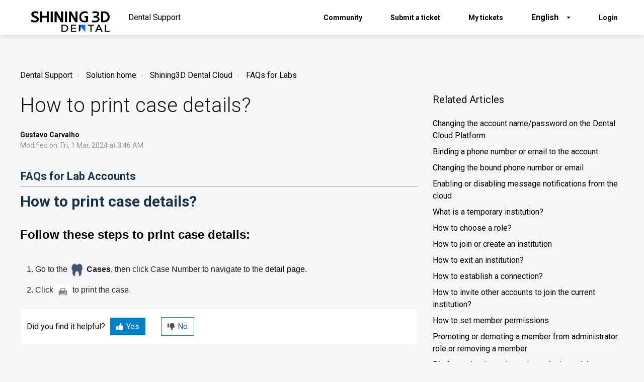

--- FILE ---
content_type: text/html; charset=utf-8
request_url: https://support.shining3ddental.com/en/support/solutions/articles/60001126572-how-to-print-case-details-
body_size: 13757
content:
<!DOCTYPE html>
       
        <!--[if lt IE 7]><html class="no-js ie6 dew-dsm-theme " lang="en" dir="ltr" data-date-format="non_us"><![endif]-->       
        <!--[if IE 7]><html class="no-js ie7 dew-dsm-theme " lang="en" dir="ltr" data-date-format="non_us"><![endif]-->       
        <!--[if IE 8]><html class="no-js ie8 dew-dsm-theme " lang="en" dir="ltr" data-date-format="non_us"><![endif]-->       
        <!--[if IE 9]><html class="no-js ie9 dew-dsm-theme " lang="en" dir="ltr" data-date-format="non_us"><![endif]-->       
        <!--[if IE 10]><html class="no-js ie10 dew-dsm-theme " lang="en" dir="ltr" data-date-format="non_us"><![endif]-->       
        <!--[if (gt IE 10)|!(IE)]><!--><html class="no-js  dew-dsm-theme " lang="en" dir="ltr" data-date-format="non_us"><!--<![endif]-->
	<head>
		
		<!-- Title for the page -->
<title>How to print case details? : Dental Support</title>

<!-- Meta information -->

      <meta charset="utf-8" />
      <meta http-equiv="X-UA-Compatible" content="IE=edge,chrome=1" />
      <meta name="description" content= "" />
      <meta name="author" content= "" />
       <meta property="og:title" content="How to print case details?" />  <meta property="og:url" content="https://support.shining3ddental.com/en/support/solutions/articles/60001126572-how-to-print-case-details-" />  <meta property="og:description" content=" FAQs for Lab Accounts  How to print case details?        Follow these steps to print case details:       Go to the  Cases, then click Case Number to navigate to the detail page.    Click  to print the case.   " />  <meta property="og:image" content="https://s3.amazonaws.com/cdn.freshdesk.com/data/helpdesk/attachments/production/60031930984/logo/AQe88XdRrn5Wg0iwp2ZilaoTyfXertEcMQ.png?X-Amz-Algorithm=AWS4-HMAC-SHA256&amp;amp;X-Amz-Credential=AKIAS6FNSMY2XLZULJPI%2F20260130%2Fus-east-1%2Fs3%2Faws4_request&amp;amp;X-Amz-Date=20260130T012718Z&amp;amp;X-Amz-Expires=604800&amp;amp;X-Amz-SignedHeaders=host&amp;amp;X-Amz-Signature=445e2d67e850b907b48b01e25a7e8f22000fda13b4e2c71931200e6385879d6f" />  <meta property="og:site_name" content="Dental Support" />  <meta property="og:type" content="article" />  <meta name="twitter:title" content="How to print case details?" />  <meta name="twitter:url" content="https://support.shining3ddental.com/en/support/solutions/articles/60001126572-how-to-print-case-details-" />  <meta name="twitter:description" content=" FAQs for Lab Accounts  How to print case details?        Follow these steps to print case details:       Go to the  Cases, then click Case Number to navigate to the detail page.    Click  to print the case.   " />  <meta name="twitter:image" content="https://s3.amazonaws.com/cdn.freshdesk.com/data/helpdesk/attachments/production/60031930984/logo/AQe88XdRrn5Wg0iwp2ZilaoTyfXertEcMQ.png?X-Amz-Algorithm=AWS4-HMAC-SHA256&amp;amp;X-Amz-Credential=AKIAS6FNSMY2XLZULJPI%2F20260130%2Fus-east-1%2Fs3%2Faws4_request&amp;amp;X-Amz-Date=20260130T012718Z&amp;amp;X-Amz-Expires=604800&amp;amp;X-Amz-SignedHeaders=host&amp;amp;X-Amz-Signature=445e2d67e850b907b48b01e25a7e8f22000fda13b4e2c71931200e6385879d6f" />  <meta name="twitter:card" content="summary" />  <meta name="keywords" content="Cloud, IntraoralScan, DentalScan, AccuWare" />  <link rel="canonical" href="https://support.shining3ddental.com/en/support/solutions/articles/60001126572-how-to-print-case-details-" />  <link rel='alternate' hreflang="en" href="https://support.shining3ddental.com/en/support/solutions/articles/60001126572-how-to-print-case-details-"/> 

<!-- Responsive setting -->
<link rel="apple-touch-icon" href="https://s3.amazonaws.com/cdn.freshdesk.com/data/helpdesk/attachments/production/60031930990/fav_icon/7RIYbdpHNgMrk3PfEBqqp5_fNa017UqgQA.ico" />
        <link rel="apple-touch-icon" sizes="72x72" href="https://s3.amazonaws.com/cdn.freshdesk.com/data/helpdesk/attachments/production/60031930990/fav_icon/7RIYbdpHNgMrk3PfEBqqp5_fNa017UqgQA.ico" />
        <link rel="apple-touch-icon" sizes="114x114" href="https://s3.amazonaws.com/cdn.freshdesk.com/data/helpdesk/attachments/production/60031930990/fav_icon/7RIYbdpHNgMrk3PfEBqqp5_fNa017UqgQA.ico" />
        <link rel="apple-touch-icon" sizes="144x144" href="https://s3.amazonaws.com/cdn.freshdesk.com/data/helpdesk/attachments/production/60031930990/fav_icon/7RIYbdpHNgMrk3PfEBqqp5_fNa017UqgQA.ico" />
        <meta name="viewport" content="width=device-width, initial-scale=1.0, maximum-scale=5.0, user-scalable=yes" /> 

<meta name="viewport" content="width=device-width, initial-scale=1.0" />
<link
  href="https://fonts.googleapis.com/css?family=Lato:300,300i,400,400i,700,700i"
  rel="stylesheet"
/>
<link
  rel="stylesheet"
  href="https://use.fontawesome.com/releases/v5.14.0/css/all.css"
/>
<link
  rel="stylesheet"
  href="//cdn.jsdelivr.net/highlight.js/9.10.0/styles/github.min.css"
/>
<link
  rel="stylesheet"
  href="//cdn.jsdelivr.net/jquery.magnific-popup/1.0.0/magnific-popup.css"
/>


<!-- Font -->

<link rel="preconnect" href="https://fonts.gstatic.com" />
<link
  href="https://fonts.googleapis.com/css2?family=Roboto:wght@300;400;700&display=swap"
  rel="stylesheet"
/>
<script src="//cdn.jsdelivr.net/npm/jquery@3.6.0/dist/jquery.min.js"></script>

<script>
function addHomeBtn() {
  var submitTicketForm = document.querySelector('.new-ticket-form');
  if(!submitTicketForm) return;
  var submitTicketBtnsBox = submitTicketForm.querySelector('.form-actions');
  submitTicketForm.classList.add('new-ticket-form');
  submitTicketBtnsBox.querySelector('input').style.marginRight = '10px';
  submitTicketBtnsBox.style.display = 'flex';
  var link = '<a href="https://support.einscan.com/en/support/home" class="btn submit-home-btn">Home</a>';
  submitTicketBtnsBox.insertAdjacentHTML('beforeend', link);
}
window.addEventListener('load', addHomeBtn);
</script>

<!-- Global site tag (gtag.js) - Google Analytics -->
<script async src="https://www.googletagmanager.com/gtag/js?id=G-ERXF265HJE"></script>
<script>
  window.dataLayer = window.dataLayer || [];
  function gtag(){dataLayer.push(arguments);}
  gtag('js', new Date());

  gtag('config', 'G-ERXF265HJE');
</script>
		
		<!-- Adding meta tag for CSRF token -->
		<meta name="csrf-param" content="authenticity_token" />
<meta name="csrf-token" content="DgL5EV90bY3OIYWgcREK44cKEa0VgaQtUAtzPnlLtBDYcUkhz8U92K2b3ZNjk28apKfS9JfKv45ZUSL2n4HvIQ==" />
		<!-- End meta tag for CSRF token -->
		
		<!-- Fav icon for portal -->
		<link rel='shortcut icon' href='https://s3.amazonaws.com/cdn.freshdesk.com/data/helpdesk/attachments/production/60031930990/fav_icon/7RIYbdpHNgMrk3PfEBqqp5_fNa017UqgQA.ico' />

		<!-- Base stylesheet -->
 
		<link rel="stylesheet" media="print" href="https://assets3.freshdesk.com/assets/cdn/portal_print-6e04b27f27ab27faab81f917d275d593fa892ce13150854024baaf983b3f4326.css" />
	  		<link rel="stylesheet" media="screen" href="https://assets9.freshdesk.com/assets/cdn/falcon_portal_utils-57fc5f91db982a7ecd698d80ef41469e73b87782f2d9f218886147ca63c081ab.css" />	

		
		<!-- Theme stylesheet -->

		<link href="/support/theme.css?v=4&amp;d=1695797011" media="screen" rel="stylesheet" type="text/css">

		<!-- Google font url if present -->
		<link href='https://fonts.googleapis.com/css?family=Source+Sans+Pro:regular,italic,600,700,700italic|Poppins:regular,600,700' rel='stylesheet' type='text/css' nonce='y8Y4wlwQaftjkPMY5v8/Zg=='>

		<!-- Including default portal based script framework at the top -->
		<script src="https://assets8.freshdesk.com/assets/cdn/portal_head_v2-d07ff5985065d4b2f2826fdbbaef7df41eb75e17b915635bf0413a6bc12fd7b7.js"></script>
		<!-- Including syntexhighlighter for portal -->
		<script src="https://assets3.freshdesk.com/assets/cdn/prism-841b9ba9ca7f9e1bc3cdfdd4583524f65913717a3ab77714a45dd2921531a402.js"></script>

		

		<!-- Access portal settings information via javascript -->
		 <script type="text/javascript">     var portal = {"language":"en","name":"Dental Support","contact_info":"","current_page_name":"article_view","current_tab":"solutions","vault_service":{"url":"https://vault-service.freshworks.com/data","max_try":2,"product_name":"fd"},"current_account_id":1336409,"preferences":{"bg_color":"#f3f5f7","header_color":"#ffffff","help_center_color":"#f3f5f7","footer_color":"#183247","tab_color":"#ffffff","tab_hover_color":"#02b875","btn_background":"#f3f5f7","btn_primary_background":"#02b875","baseFont":"Source Sans Pro","textColor":"#183247","headingsFont":"Poppins","headingsColor":"#183247","linkColor":"#183247","linkColorHover":"#2753d7","inputFocusRingColor":"#02B875","nonResponsive":"false"},"image_placeholders":{"spacer":"https://assets1.freshdesk.com/assets/misc/spacer.gif","profile_thumb":"https://assets8.freshdesk.com/assets/misc/profile_blank_thumb-4a7b26415585aebbd79863bd5497100b1ea52bab8df8db7a1aecae4da879fd96.jpg","profile_medium":"https://assets5.freshdesk.com/assets/misc/profile_blank_medium-1dfbfbae68bb67de0258044a99f62e94144f1cc34efeea73e3fb85fe51bc1a2c.jpg"},"falcon_portal_theme":true,"current_object_id":60001126572};     var attachment_size = 20;     var blocked_extensions = "";     var allowed_extensions = "";     var store = { 
        ticket: {},
        portalLaunchParty: {} };    store.portalLaunchParty.ticketFragmentsEnabled = false;    store.pod = "us-east-1";    store.region = "US"; </script> 


			    <script src="https://wchat.freshchat.com/js/widget.js" nonce="y8Y4wlwQaftjkPMY5v8/Zg=="></script>

	</head>
	<body>
            	
		
		
		<!-- Notification Messages -->
 <div class="alert alert-with-close notice hide" id="noticeajax"></div> 
<div
  class="
    layout
    layout--anonymous
    
  "
>
  <div class="layout__head">
    
<div class="topbar__wrapper">
  <div class="bt-container-inner topbar__container-inner">
    <div class="topbar__inner">
      <div class="topbar__col clearfix">
        <div class="logo-wrapper">
          <div class="logo">
            <a href="https://www.shining3ddental.com/">
              <img
                src="https://dentalweb.oss-eu-central-1.aliyuncs.com/2022/11/先临齿科海外版标志_RGB.png"
                alt=""
              />
            </a>
          </div>
        </div>
        <a href="https://support.shining3ddental.com/en/support/home"><p class="help-center-name">Dental Support</p></a>
        <button
          type="button"
          role="button"
          aria-label="Toggle Navigation"
          class="lines-button x"
          data-toggle-menu
        >
          <span class="lines"></span>
        </button>
      </div>
      <div class="topbar__col topbar__menu">
        <div class="topbar__collapse" data-menu>
          <div
            class="topbar__controls
              topbar__controls--anonymous
            "
          >
            <!-- <div class="topbar__search">
              <form class="hc-search-form print--remove" autocomplete="off" action="/en/support/search/solutions" id="hc-search-form" data-csrf-ignore="true">
	<div class="hc-search-input">
	<label for="support-search-input" class="hide">Enter your search term here...</label>
		<input placeholder="Enter your search term here..." type="text"
			name="term" class="special" value=""
            rel="page-search" data-max-matches="10" id="support-search-input">
	</div>
	<div class="hc-search-button">
		<button class="btn btn-primary" aria-label="Search" type="submit" autocomplete="off">
			<i class="mobile-icon-search hide-tablet"></i>
			<span class="hide-in-mobile">
				Search
			</span>
		</button>
	</div>
</form>
              <button type="button" role="button" class="topbar__btn-search">
                <svg xmlns="http://www.w3.org/2000/svg" width="23" height="24" viewBox="0 0 23 24">
                  <g fill="none" fill-rule="evenodd" transform="translate(-6 -2)">
                    <circle cx="19.889" cy="11.611" r="8" stroke="#fff" stroke-width="2" transform="rotate(45 19.89 11.61)"/>
                    <path fill="#fff" fill-rule="nonzero" d="M9.34328327,15.6566781 L11.3432833,15.6566781 L11.3432833,25.6606781 C11.3432833,26.2106781 10.8992833,26.6566781 10.3432833,26.6566781 C9.79128327,26.6566781 9.34328327,26.2116781 9.34328327,25.6606781 L9.34328327,15.6566781 Z" transform="rotate(45 10.343 21.157)"/>
                  </g>
                </svg>
              </button>
            </div> -->
            <a class="btn btn-topbar btn-topbar--style" href="https://www.facebook.com/groups/314656049943828?utm_campaign=2023%20Community%20Inversion&utm_source=website3&utm_medium=support" >Community</a>
            <a
              class="btn btn-topbar btn-topbar--style"
              href="/en/support/tickets/new"
              >
Submit a ticket
</a
            >
            <a class="btn btn-topbar btn-topbar--style" href="/support/tickets"
              >
My tickets
</a
            >
            <div class="banner-language-selector pull-right" data-tabs="tabs"
                data-toggle='tooltip' data-placement="bottom" title=""><ul class="language-options" role="tablist"><li class="dropdown"><h5 class="dropdown-toggle" data-toggle="dropdown"><span>English</span><span class="caret"></span></h5><ul class="dropdown-menu " role="menu" aria-labelledby="dropdownMenu"><li><a class="active" tabindex="-1" href="/en/support/solutions/articles/60001126572-how-to-print-case-details-"><span class='icon-dd-tick-dark'></span>English </a></li><li><a class=" unavailable-language" tabindex="-1" href="/zh-CN/support/solutions/articles/60001126572-how-to-print-case-details-">Chinese</a></li><li><a class=" unavailable-language" tabindex="-1" href="/fr/support/solutions/articles/60001126572-how-to-print-case-details-">French</a></li><li><a class=" unavailable-language" tabindex="-1" href="/de/support/solutions/articles/60001126572-how-to-print-case-details-">German</a></li><li><a class=" unavailable-language" tabindex="-1" href="/it/support/solutions/articles/60001126572-how-to-print-case-details-">Italian</a></li><li><a class=" unavailable-language" tabindex="-1" href="/ja-JP/support/solutions/articles/60001126572-how-to-print-case-details-">Japanese</a></li><li><a class=" unavailable-language" tabindex="-1" href="/ko/support/solutions/articles/60001126572-how-to-print-case-details-">Korean</a></li><li><a class=" unavailable-language" tabindex="-1" href="/pt-BR/support/solutions/articles/60001126572-how-to-print-case-details-">Portuguese (BR)</a></li><li><a class=" unavailable-language" tabindex="-1" href="/ru-RU/support/solutions/articles/60001126572-how-to-print-case-details-">Russian</a></li><li><a class=" unavailable-language" tabindex="-1" href="/es/support/solutions/articles/60001126572-how-to-print-case-details-">Spanish</a></li></ul></li></ul></div> <div class="welcome">Welcome <b></b> </div>  <b><a href="/en/support/login"><b>Login</b></a></b> &nbsp;<b><a href="/en/support/signup"><b>Sign up</b></a></b>
          </div>
        </div>
      </div>
    </div>
  </div>
</div>
<header
  class="
    topbar
    topbar--small
    
  "
  data-topbar
>
  <!-- Search and page links for the page -->
    
</header>


    <div
      class="
        waves waves--small
        
        
      "
      data-wave-small
    >
      <!-- <svg xmlns="http://www.w3.org/2000/svg" viewBox="0 0 1900 47" xmlns:xlink="http://www.w3.org/1999/xlink">
		    <g fill="none" fill-rule="evenodd">
		      <path fill-rule="nonzero" d="M403.925926,32 C583.088889,32 1900,0 1900,0 L0,0 C0,0 163.540741,32 403.925926,32 Z" transform="translate(-250)" />
		      <path fill-opacity="0.2" fill-rule="nonzero" d="M1342.66667,76 C1552.37037,76 1900,0.2 1900,0.2 L0,0.2 C0,0.2 896.518519,76 1342.66667,76 Z" transform="translate(0 -29)"  />
		      <path fill-opacity="0.2" fill-rule="nonzero" d="M1342.66667,76 C1552.37037,76 1900,0.2 1900,0.2 L0,0.2 C0,0.2 896.518519,76 1342.66667,76 Z" transform="translate(617 -29)"  />
		    </g>
		  </svg> -->
    </div>
  </div>
  <div class="layout__content">
    
    <div class="bt-container">
      <div class="bt-container-inner">
         <div class="article-page">
  <div class="row clearfix">
    <div class="column column--sm-12">
      <ol class="breadcrumbs">
        <li>
          <a href="/support/home">Dental Support</a>
        </li>
        <li title="Solution home">
          <a href="/en/support/solutions"
            >Solution home</a
          >
        </li>
        <li title="Shining3D Dental Cloud">
          <a href="/en/support/solutions/60000322167"
            >Shining3D Dental Cloud</a
          >
        </li>
        <li title="FAQs for Labs">
          <a href="/en/support/solutions/folders/60000499633">FAQs for Labs</a>
        </li>
      </ol>
    </div>
  </div>

  <div class="row clearfix">
    <div class="column column--sm-8">
      <article
        class="article clearfix"
        itemscope
        itemtype="http://schema.org/Article"
      >
        <header class="article-header">
          <h1 class="article__title" itemprop="name">How to print case details?</h1>

          <div class="article-meta">
            <div class="article-meta__col article-meta__col--main">
              <div class="entry-info">
                <div class="entry-info__content">
                  <b class="author"> Gustavo Carvalho </b>
                  <div class="meta">
                    Modified on: 
                    Fri, 1 Mar, 2024 at  3:46 AM
                  </div>
                </div>
              </div>
            </div>
          </div>
        </header>

        <div class="article__body markdown" itemprop="articleBody">
          <h1 class="readonly threshold-input-field kbase-content__title" data-identifyelement="223" style="box-sizing: border-box; margin: 0px 0px 7px; font-family: -apple-system, BlinkMacSystemFont, &quot;Segoe UI&quot;, Roboto, &quot;Helvetica Neue&quot;, Arial, sans-serif; font-weight: 400; line-height: 18px; color: rgb(24, 50, 71); font-size: 13px; border-bottom: 1px solid rgb(146, 164, 178); padding: 10px 0px; overflow-wrap: break-word; font-style: normal; font-variant-ligatures: normal; font-variant-caps: normal; letter-spacing: normal; orphans: 2; text-align: start; text-indent: 0px; text-transform: none; widows: 2; word-spacing: 0px; -webkit-text-stroke-width: 0px; white-space: normal;  text-decoration-thickness: initial; text-decoration-style: initial; text-decoration-color: initial; word-break: normal;"><span class="kbase-content__title--readonly collab-annotatable" data-identifyelement="224" data-test-id="article-title" dir="ltr" style="box-sizing: border-box; border: 1px solid transparent; font-size: 22px; font-weight: 700; margin: 7px 0px 0px; position: relative; display: block; cursor: auto;">FAQs for Lab Accounts</span></h1><h1 data-identifyelement="195" style="box-sizing: border-box; margin: 0px; font-family: -apple-system, BlinkMacSystemFont, &quot;Segoe UI&quot;, Roboto, &quot;Helvetica Neue&quot;, Arial, sans-serif; font-weight: 400; line-height: 43.75px; color: rgb(24, 50, 71); font-size: 2em; font-style: normal; font-variant-ligatures: normal; font-variant-caps: normal; letter-spacing: normal; orphans: 2; text-align: start; text-indent: 0px; text-transform: none; widows: 2; word-spacing: 0px; -webkit-text-stroke-width: 0px; white-space: normal;  text-decoration-thickness: initial; text-decoration-style: initial; text-decoration-color: initial;"><span data-identifyelement="196" style="box-sizing: border-box; font-size: 30px;"><strong data-identifyelement="197" dir="ltr" style="box-sizing: border-box; font-weight: 700;">How to print case details?</strong></span></h1><p data-identifyelement="198" style="box-sizing: border-box; margin: 0px; font-size: 13px; line-height: 18px; word-break: normal; overflow-wrap: break-word; color: rgb(24, 50, 71); font-family: -apple-system, BlinkMacSystemFont, &quot;Segoe UI&quot;, Roboto, &quot;Helvetica Neue&quot;, Arial, sans-serif; font-style: normal; font-variant-ligatures: normal; font-variant-caps: normal; font-weight: 400; letter-spacing: normal; orphans: 2; text-align: start; text-indent: 0px; text-transform: none; widows: 2; word-spacing: 0px; -webkit-text-stroke-width: 0px; white-space: normal;  text-decoration-thickness: initial; text-decoration-style: initial; text-decoration-color: initial;"><br data-identifyelement="199" style="box-sizing: border-box;"></p><p data-identifyelement="200" style="box-sizing: border-box; margin: 0px 0px 0cm 0cm; font-size: 15px; line-height: 13.5pt; word-break: normal; overflow-wrap: break-word; color: rgb(24, 50, 71); font-style: normal; font-variant-ligatures: normal; font-variant-caps: normal; font-weight: 400; letter-spacing: normal; orphans: 2; text-align: start; text-indent: 0px; text-transform: none; widows: 2; word-spacing: 0px; -webkit-text-stroke-width: 0px; white-space: normal;  text-decoration-thickness: initial; text-decoration-style: initial; text-decoration-color: initial; font-family: Calibri, sans-serif;"><br data-identifyelement="201" style="box-sizing: border-box;"></p><h3 data-identifyelement="202" style="box-sizing: border-box; font-family: Calibri, sans-serif; font-weight: 400; line-height: 13.5pt; color: rgb(24, 50, 71); margin: 0px 0px 0cm 0cm; font-size: 15px; font-style: normal; font-variant-ligatures: normal; font-variant-caps: normal; letter-spacing: normal; orphans: 2; text-align: start; text-indent: 0px; text-transform: none; widows: 2; word-spacing: 0px; -webkit-text-stroke-width: 0px; white-space: normal;  text-decoration-thickness: initial; text-decoration-style: initial; text-decoration-color: initial;"><span data-identifyelement="203" dir="ltr" style="box-sizing: border-box; font-family: Tahoma, Geneva, sans-serif; color: black; font-size: 24px;"><strong data-identifyelement="204" dir="ltr" style="box-sizing: border-box; font-weight: 700;">Follow these steps to print case details</strong></span><span data-identifyelement="205" style="box-sizing: border-box; font-size: 16px;"><span data-identifyelement="206" style="box-sizing: border-box; font-family: Tahoma, Geneva, sans-serif;"><span data-identifyelement="207" dir="ltr" style="box-sizing: border-box; color: black; font-size: 24px;"><strong data-identifyelement="208" dir="ltr" style="box-sizing: border-box; font-weight: 700;">:</strong></span></span></span></h3><p><br></p><ol style="box-sizing: border-box; margin-bottom: 1em; margin-top: 1em; padding: 0px; margin-left: 0.625em; display: flow-root; color: rgba(0, 0, 0, 0.87); font-family: Arial; font-size: 16px; font-style: normal; font-variant-ligatures: normal; font-variant-caps: normal; font-weight: 400; letter-spacing: normal; orphans: 2; text-align: start; text-indent: 0px; text-transform: none; widows: 2; word-spacing: 0px; -webkit-text-stroke-width: 0px; white-space: normal;  text-decoration-thickness: initial; text-decoration-style: initial; text-decoration-color: initial;"><li style="box-sizing: border-box; margin-bottom: 0.5em; margin-left: 1.25em;"><h3><span style="font-family: Tahoma, Geneva, sans-serif; font-size: 16px;">Go to the <img alt="" src="https://s3.amazonaws.com/cdn.freshdesk.com/data/helpdesk/attachments/production/60106861840/original/hRba0OYkRuDUtHAXUp8OVHTpHA9rnaVlAg.png?1707326396" style="box-sizing: border-box; border-style: none; max-width: 100%; width: 30px;" class="fr-fic fr-dii" data-attachment="[object Object]" data-id="60106861840">&nbsp;<strong style="box-sizing: border-box;">Cases</strong>, then click Case Number to navigate to the&nbsp;<a href="https://docs.shining3d.com/dentalcloud/latest/en-us/interface/lab/cases/#detail-page" style="box-sizing: border-box; -webkit-tap-highlight-color: transparent; color: var(--md-typeset-a-color); text-decoration: none; word-break: break-word; transition: color 125ms ease 0s;">detail page</a>.</span></h3></li><li style="box-sizing: border-box; margin-bottom: 0px; margin-left: 1.25em;"><h3><span style="font-family: Tahoma, Geneva, sans-serif; font-size: 16px;">Click&nbsp;<img alt="" src="https://s3.amazonaws.com/cdn.freshdesk.com/data/helpdesk/attachments/production/60106861838/original/rNV8cgdWrjqa4U_zfCRcBjnTP_ipkI3c4Q.png?1707326394" style="box-sizing: border-box; border-style: none; max-width: 100%; width: 30px;" class="fr-fic fr-dii" data-attachment="[object Object]" data-id="60106861838"> to print the case.</span></h3></li></ol>
        </div>

        
      </article>

      <footer class="article-footer clearfix">
        <p class="article-vote" id="voting-container" 
											data-user-id="" 
											data-article-id="60001126572"
											data-language="en">
										Did you find it helpful?<span data-href="/en/support/solutions/articles/60001126572/thumbs_up" class="vote-up a-link" id="article_thumbs_up" 
									data-remote="true" data-method="put" data-update="#voting-container" 
									data-user-id=""
									data-article-id="60001126572"
									data-language="en"
									data-update-with-message="Glad we could be helpful. Thanks for the feedback.">
								Yes</span><span class="vote-down-container"><span data-href="/en/support/solutions/articles/60001126572/thumbs_down" class="vote-down a-link" id="article_thumbs_down" 
									data-remote="true" data-method="put" data-update="#vote-feedback-form" 
									data-user-id=""
									data-article-id="60001126572"
									data-language="en"
									data-hide-dom="#voting-container" data-show-dom="#vote-feedback-container">
								No</span></span></p><a class="hide a-link" id="vote-feedback-form-link" data-hide-dom="#vote-feedback-form-link" data-show-dom="#vote-feedback-container">Send feedback</a><div id="vote-feedback-container"class="hide">	<div class="lead">Sorry we couldn't be helpful. Help us improve this article with your feedback.</div>	<div id="vote-feedback-form">		<div class="sloading loading-small loading-block"></div>	</div></div>
      </footer>
    </div>
    <div class="column column--sm-4">
      <div class="article-sidebar">
        
        <div class="related-articles">
          <h4 class="related-articles__title">Related Articles</h4>
          <ul class="related-articles__list">
             
            
            <li>
              <a href="/en/support/solutions/articles/60001126493-changing-the-account-name-password-on-the-dental-cloud-platform">Changing the account name/password on the Dental Cloud Platform</a>
            </li>
              
            
            <li>
              <a href="/en/support/solutions/articles/60001126494-binding-a-phone-number-or-email-to-the-account">Binding a phone number or email to the account</a>
            </li>
              
            
            <li>
              <a href="/en/support/solutions/articles/60001126495-changing-the-bound-phone-number-or-email">Changing the bound phone number or email</a>
            </li>
              
            
            <li>
              <a href="/en/support/solutions/articles/60001126500-enabling-or-disabling-message-notifications-from-the-cloud">Enabling or disabling message notifications from the cloud</a>
            </li>
              
            
            <li>
              <a href="/en/support/solutions/articles/60001126501-what-is-a-temporary-institution-">What is a temporary institution?</a>
            </li>
              
            
            <li>
              <a href="/en/support/solutions/articles/60001126502-how-to-choose-a-role-">How to choose a role?</a>
            </li>
              
            
            <li>
              <a href="/en/support/solutions/articles/60001126564-how-to-join-or-create-an-institution">How to join or create an institution</a>
            </li>
              
            
            <li>
              <a href="/en/support/solutions/articles/60001126565-how-to-exit-an-institution-">How to exit an institution?</a>
            </li>
              
            
            <li>
              <a href="/en/support/solutions/articles/60001126568-how-to-establish-a-connection-">How to establish a connection?</a>
            </li>
              
            
            <li>
              <a href="/en/support/solutions/articles/60001126569-how-to-invite-other-accounts-to-join-the-current-institution-">How to invite other accounts to join the current institution?</a>
            </li>
              
            
            <li>
              <a href="/en/support/solutions/articles/60001126570-how-to-set-member-permissions">How to set member permissions</a>
            </li>
              
            
            <li>
              <a href="/en/support/solutions/articles/60001126571-promoting-or-demoting-a-member-from-administrator-role-or-removing-a-member">Promoting or demoting a member from administrator role or removing a member</a>
            </li>
              
              
            
            <li>
              <a href="/en/support/solutions/articles/60001126575-platform-login-expires-please-login-again-">Platform - Login expires, please login again!</a>
            </li>
              
            
            <li>
              <a href="/en/support/solutions/articles/60001126576-platform-why-can-t-i-select-any-lab-when-creating-an-case-">Platform - Why can't I select any lab when creating an case?</a>
            </li>
              
            
            <li>
              <a href="/en/support/solutions/articles/60001126578-platform-after-changing-the-binding-can-i-still-log-in-with-the-previous-phone-number-or-email-acc">Platform - After changing the binding, can I still log in with the previous phone number or email account?</a>
            </li>
              
            
            <li>
              <a href="/en/support/solutions/articles/60001126579-platform-how-to-handle-when-the-converted-files-are-not-displayed-in-the-download-section-">Platform - How to handle when the converted files are not displayed in the download section?</a>
            </li>
              
            
            <li>
              <a href="/en/support/solutions/articles/60001126580-platform-what-to-do-if-the-document-format-in-the-download-list-does-not-meet-the-requirements-">Platform - What to do if the document format in the download list does not meet the requirements?</a>
            </li>
              
            
            <li>
              <a href="/en/support/solutions/articles/60001126581-platform-why-do-i-exit-the-current-page-when-i-use-the-mouse-to-operate-the-model-">Platform - Why do I exit the current page when I use the mouse to operate the model?</a>
            </li>
             
          </ul>
        </div>
        
      </div>
    </div>
  </div>
</div>
 
        
      </div>
    </div>
    
  </div>

  <div class="layout__footer"><footer class="footer-container">
  <div class="footer-container__wrapper bt-container">
    <div class="waves waves--footer">
      <svg
        xmlns="http://www.w3.org/2000/svg"
        viewBox="0 0 1900 100"
        width="1900"
        xmlns:xlink="http://www.w3.org/1999/xlink"
      >
        <g transform="translate(-578)">
          <path
            class="waves__wave waves__wave-footer-with-opacity"
            d="M0,74.3635517 C0,74.3635517 149.686491,112.453979 552.5,94.3635517 C955.313509,76.2731247 1085.21689,63.4466345 1336,24.3635517 C1586.78311,-14.7195311 1900,116 1900,116 L1900,684.363552 L0,684.363552 L0,74.3635517 Z"
            opacity="0.4"
          />
          <path
            class="waves__wave waves__wave-footer-with-opacity"
            d="M578,21 C578,21 700,-7.5 1130.5,61.7525987 C1561,131.005197 1663.21689,18.4672903 1914,3.21512382 C2164.78311,-12.0370427 2478,51.0201205 2478,51.0201205 L2478,292 L578,292 L578,21 Z"
            opacity="0.4"
          />
          <path
            class="waves__wave waves__wave--footer-primary"
            d="M578,81.0871789 C729,43 948.5,20.5 1208.5,38.5 C1468.5,56.5 2141,147 2478,10 C2478,159 2478,645.450731 2478,645.450731 L578,645.450731 C578,645.450731 578,129 578,81.0871789 Z"
          />
        </g>
      </svg>
    </div>
      
    <div class="bt-container-inner footer-container__inner">
      <div class="footer__region-container">
        <ul class="footer__region-list">
          <li class="footer__region-item footer__region-item--heading">
            APAC Headquarters
          </li>
          <li class="footer__region-item">SHINING 3D Tech. Co., Ltd.</li>
          <li class="footer__region-item">Hangzhou, China</li>
          <li class="footer__region-item">P: +86-571-82999050</li>
       
          <li class="footer__region-item">
            No. 1398, Xiangbin Road, Wenyan, Xiaoshan, Hangzhou, Zhejiang,
            China, 311258
          </li>
        
        </ul>
        <ul class="footer__region-list">
          <li class="footer__region-item footer__region-item--heading">
            EMEA Region
          </li>
          <li class="footer__region-item">SHINING 3D Technology GmbH.</li>
          <li class="footer__region-item">Stuttgart, Germany</li>
          <li class="footer__region-item">P: +49-711-28444089</li>
          <li class="footer__region-item">Mo-Fr 9:00-17:00 (not on public holidays in Germany)</li>
          <li class="footer__region-item">
            Breitwiesenstraße 28, 70565, Stuttgart, Germany
          </li>
        
        </ul>
        <ul class="footer__region-list">
          <li class="footer__region-item footer__region-item--heading">
            Americas Region
          </li>
          <li class="footer__region-item">SHINING 3D Technology Inc.</li>
          <li class="footer__region-item">San Leandro, United States</li>
          <li class="footer__region-item">P: +1(888)597-5655</li>
          <li class="footer__region-item">
            2450 Alvarado St #7, San Leandro, CA 94577
          </li>
       
        </ul>
      </div>
      <div class="footer__contact-info">
        Email: sales@shining3d.com<br />Press / Media Information:
        marketing@shining3d.com
      </div>
      <div class="footer-container__col footer-container__col--social-links">
        <a
          href="https://www.facebook.com/shining3d.dental/"
          target="_blank"
          class="footer-social-link footer-social-link--fb"
        ></a>
        <a
          href="https://www.instagram.com/shining3ddental/"
          target="_blank"
          class="footer-social-link footer-social-link--ig"
        ></a>
        <a
          href="https://www.youtube.com/@SHINING3DDental"
          target="_blank"
          class="footer-social-link footer-social-link--yt"
        ></a>
        <a
          href="https://www.linkedin.com/showcase/shining3d-dental/"
          target="_blank"
          class="footer-social-link footer-social-link--li"
        ></a>
      </div>
    </div>
  </div>
</footer>
<script>
  function initFreshChat() {
    window.fcWidget.init({
      	 token: "8535530d-5380-4b23-8387-94802cdaf2eb",
	 host: "https://shining3daid.freshchat.com",
	 widgetUuid: "b0f101e1-9639-4be7-bbd0-30e853e4a49a"
    });
  }
  function initialize(i,t){var e;i.getElementById(t)?
  initFreshChat():((e=i.createElement("script")).id=t,e.async=!0,
  e.src="https://shining3daid.freshchat.com/js/widget.js",e.onload=initFreshChat,i.head.appendChild(e))}
  function initiateCall(){initialize(document,"Freshchat-js-sdk")}
  window.addEventListener?window.addEventListener("load",initiateCall,!1):
  window.attachEvent("load",initiateCall,!1);
</script></div>
</div>

<script src="//cdn.jsdelivr.net/jquery.magnific-popup/1.0.0/jquery.magnific-popup.min.js"></script>
<script src="//cdn.jsdelivr.net/highlight.js/9.10.0/highlight.min.js"></script>

<script>
  (function ($) {
    hljs.initHighlightingOnLoad();

    var BT_SETTINGS = {
      css: {
        activeClass: "is-active",
        hiddenClass: "is-hidden",
        visibleClass: "is-visible",
      },
    };

    var $topbar = $("[data-topbar]");
    var $topSearchBar = $(".topbar__search .hc-search-form");
    var $topSearchBarQuery = $topSearchBar.find("input.special");
    var $topSearchBarBtn = $(".topbar__btn-search");

    $topbar.removeClass(BT_SETTINGS.css.hiddenClass);

    $("[data-toggle-menu]").click(function () {
      $(this).toggleClass(BT_SETTINGS.css.activeClass);
      $("[data-menu]").toggle();
    });

    $(".image-with-lightbox").magnificPopup({
      type: "image",
      closeOnContentClick: true,
      closeBtnInside: false,
      fixedContentPos: true,
      mainClass: "mfp-with-zoom", // class to remove default margin from left and right side
      image: {
        verticalFit: true,
      },
      zoom: {
        enabled: true,
        duration: 300, // don't foget to change the duration also in CSS
      },
    });

    $(".image-with-video-icon").magnificPopup({
      disableOn: 700,
      type: "iframe",
      mainClass: "mfp-fade",
      removalDelay: 160,
      preloader: false,
      fixedContentPos: false,
    });

    $(".accordion__item-title").on("click", function () {
      var $title = $(this);
      $title.toggleClass("accordion__item-title--active");
      $title
        .parents(".accordion__item")
        .find(".accordion__item-content")
        .slideToggle();
    });

    $(".tabs-link").click(function (e) {
      e.preventDefault();
      var $link = $(this);
      var tabIndex = $link.index();
      var $tab = $link.parents(".tabs").find(".tab").eq(tabIndex);
      $link
        .addClass(BT_SETTINGS.css.activeClass)
        .siblings()
        .removeClass(BT_SETTINGS.css.activeClass);
      $tab
        .removeClass(BT_SETTINGS.css.hiddenClass)
        .siblings(".tab")
        .addClass(BT_SETTINGS.css.hiddenClass);
    });

    $topSearchBarBtn.click(function () {
      $(this).addClass(BT_SETTINGS.css.hiddenClass);
      $topSearchBar.addClass(BT_SETTINGS.css.visibleClass);
      $topSearchBarQuery.focus();
    });

    $(document).mouseup(function (e) {
      if (!$topSearchBarQuery.is(e.target)) {
        $topSearchBar.removeClass(BT_SETTINGS.css.visibleClass);
        $topSearchBarBtn.removeClass(BT_SETTINGS.css.hiddenClass);
      }
    });

    // Fix animated icons
    $(".fa-spin").empty();

    $(".topbar__search input.special").attr("placeholder", "Search");
  })(jQuery);
</script>




			<script src="https://assets9.freshdesk.com/assets/cdn/portal_bottom-0fe88ce7f44d512c644a48fda3390ae66247caeea647e04d017015099f25db87.js"></script>

		<script src="https://assets2.freshdesk.com/assets/cdn/redactor-642f8cbfacb4c2762350a557838bbfaadec878d0d24e9a0d8dfe90b2533f0e5d.js"></script> 
		<script src="https://assets8.freshdesk.com/assets/cdn/lang/en-4a75f878b88f0e355c2d9c4c8856e16e0e8e74807c9787aaba7ef13f18c8d691.js"></script>
		<!-- for i18n-js translations -->
  		<script src="https://assets7.freshdesk.com/assets/cdn/i18n/portal/en-7dc3290616af9ea64cf8f4a01e81b2013d3f08333acedba4871235237937ee05.js"></script>
		<!-- Including default portal based script at the bottom -->
		<script nonce="y8Y4wlwQaftjkPMY5v8/Zg==">
//<![CDATA[
	
	jQuery(document).ready(function() {
					
		// Setting the locale for moment js
		moment.lang('en');

		var validation_meassages = {"required":"This field is required.","remote":"Please fix this field.","email":"Please enter a valid email address.","url":"Please enter a valid URL.","date":"Please enter a valid date.","dateISO":"Please enter a valid date ( ISO ).","number":"Please enter a valid number.","digits":"Please enter only digits.","creditcard":"Please enter a valid credit card number.","equalTo":"Please enter the same value again.","two_decimal_place_warning":"Value cannot have more than 2 decimal digits","select2_minimum_limit":"Please type %{char_count} or more letters","select2_maximum_limit":"You can only select %{limit} %{container}","maxlength":"Please enter no more than {0} characters.","minlength":"Please enter at least {0} characters.","rangelength":"Please enter a value between {0} and {1} characters long.","range":"Please enter a value between {0} and {1}.","max":"Please enter a value less than or equal to {0}.","min":"Please enter a value greater than or equal to {0}.","select2_maximum_limit_jq":"You can only select {0} {1}","facebook_limit_exceed":"Your Facebook reply was over 8000 characters. You'll have to be more clever.","messenger_limit_exceeded":"Oops! You have exceeded Messenger Platform's character limit. Please modify your response.","not_equal_to":"This element should not be equal to","email_address_invalid":"One or more email addresses are invalid.","twitter_limit_exceed":"Oops! You have exceeded Twitter's character limit. You'll have to modify your response.","password_does_not_match":"The passwords don't match. Please try again.","valid_hours":"Please enter a valid hours.","reply_limit_exceed":"Your reply was over 2000 characters. You'll have to be more clever.","url_format":"Invalid URL format","url_without_slash":"Please enter a valid URL without '/'","link_back_url":"Please enter a valid linkback URL","requester_validation":"Please enter a valid requester details or <a href=\"#\" id=\"add_requester_btn_proxy\">add new requester.</a>","agent_validation":"Please enter valid agent details","email_or_phone":"Please enter a Email or Phone Number","upload_mb_limit":"Upload exceeds the available 15MB limit","invalid_image":"Invalid image format","atleast_one_role":"At least one role is required for the agent","invalid_time":"Invalid time.","remote_fail":"Remote validation failed","trim_spaces":"Auto trim of leading & trailing whitespace","hex_color_invalid":"Please enter a valid hex color value.","name_duplication":"The name already exists.","invalid_value":"Invalid value","invalid_regex":"Invalid Regular Expression","same_folder":"Cannot move to the same folder.","maxlength_255":"Please enter less than 255 characters","decimal_digit_valid":"Value cannot have more than 2 decimal digits","atleast_one_field":"Please fill at least {0} of these fields.","atleast_one_portal":"Select atleast one portal.","custom_header":"Please type custom header in the format -  header : value","same_password":"Should be same as Password","select2_no_match":"No matching %{container} found","integration_no_match":"no matching data...","time":"Please enter a valid time","valid_contact":"Please add a valid contact","field_invalid":"This field is invalid","select_atleast_one":"Select at least one option.","ember_method_name_reserved":"This name is reserved and cannot be used. Please choose a different name."}	

		jQuery.extend(jQuery.validator.messages, validation_meassages );


		jQuery(".call_duration").each(function () {
			var format,time;
			if (jQuery(this).data("time") === undefined) { return; }
			if(jQuery(this).hasClass('freshcaller')){ return; }
			time = jQuery(this).data("time");
			if (time>=3600) {
			 format = "hh:mm:ss";
			} else {
				format = "mm:ss";
			}
			jQuery(this).html(time.toTime(format));
		});
	});

	// Shortcuts variables
	var Shortcuts = {"global":{"help":"?","save":"mod+return","cancel":"esc","search":"/","status_dialog":"mod+alt+return","save_cuctomization":"mod+shift+s"},"app_nav":{"dashboard":"g d","tickets":"g t","social":"g e","solutions":"g s","forums":"g f","customers":"g c","reports":"g r","admin":"g a","ticket_new":"g n","compose_email":"g m"},"pagination":{"previous":"alt+left","next":"alt+right","alt_previous":"j","alt_next":"k"},"ticket_list":{"ticket_show":"return","select":"x","select_all":"shift+x","search_view":"v","show_description":"space","unwatch":"w","delete":"#","pickup":"@","spam":"!","close":"~","silent_close":"alt+shift+`","undo":"z","reply":"r","forward":"f","add_note":"n","scenario":"s"},"ticket_detail":{"toggle_watcher":"w","reply":"r","forward":"f","add_note":"n","close":"~","silent_close":"alt+shift+`","add_time":"m","spam":"!","delete":"#","show_activities_toggle":"}","properties":"p","expand":"]","undo":"z","select_watcher":"shift+w","go_to_next":["j","down"],"go_to_previous":["k","up"],"scenario":"s","pickup":"@","collaboration":"d"},"social_stream":{"search":"s","go_to_next":["j","down"],"go_to_previous":["k","up"],"open_stream":["space","return"],"close":"esc","reply":"r","retweet":"shift+r"},"portal_customizations":{"preview":"mod+shift+p"},"discussions":{"toggle_following":"w","add_follower":"shift+w","reply_topic":"r"}};
	
	// Date formats
	var DATE_FORMATS = {"non_us":{"moment_date_with_week":"ddd, D MMM, YYYY","datepicker":"d M, yy","datepicker_escaped":"d M yy","datepicker_full_date":"D, d M, yy","mediumDate":"d MMM, yyyy"},"us":{"moment_date_with_week":"ddd, MMM D, YYYY","datepicker":"M d, yy","datepicker_escaped":"M d yy","datepicker_full_date":"D, M d, yy","mediumDate":"MMM d, yyyy"}};

	var lang = { 
		loadingText: "Please Wait...",
		viewAllTickets: "View all tickets"
	};


//]]>
</script> 

		

		<img src='/en/support/solutions/articles/60001126572-how-to-print-case-details-/hit' alt='Article views count' aria-hidden='true'/>
		<script type="text/javascript">
     		I18n.defaultLocale = "en";
     		I18n.locale = "en";
		</script>
			  <script nonce="y8Y4wlwQaftjkPMY5v8/Zg==">
//<![CDATA[

    jQuery(document).ready(function() {
      window.fcWidget.init({
        token: "8535530d-5380-4b23-8387-94802cdaf2eb",
        host: "https://wchat.freshchat.com",
        cspNonce: "y8Y4wlwQaftjkPMY5v8/Zg==",
      });    
    });

//]]>
</script>
    	


		<!-- Include dynamic input field script for signup and profile pages (Mint theme) -->

	</body>
</html>
